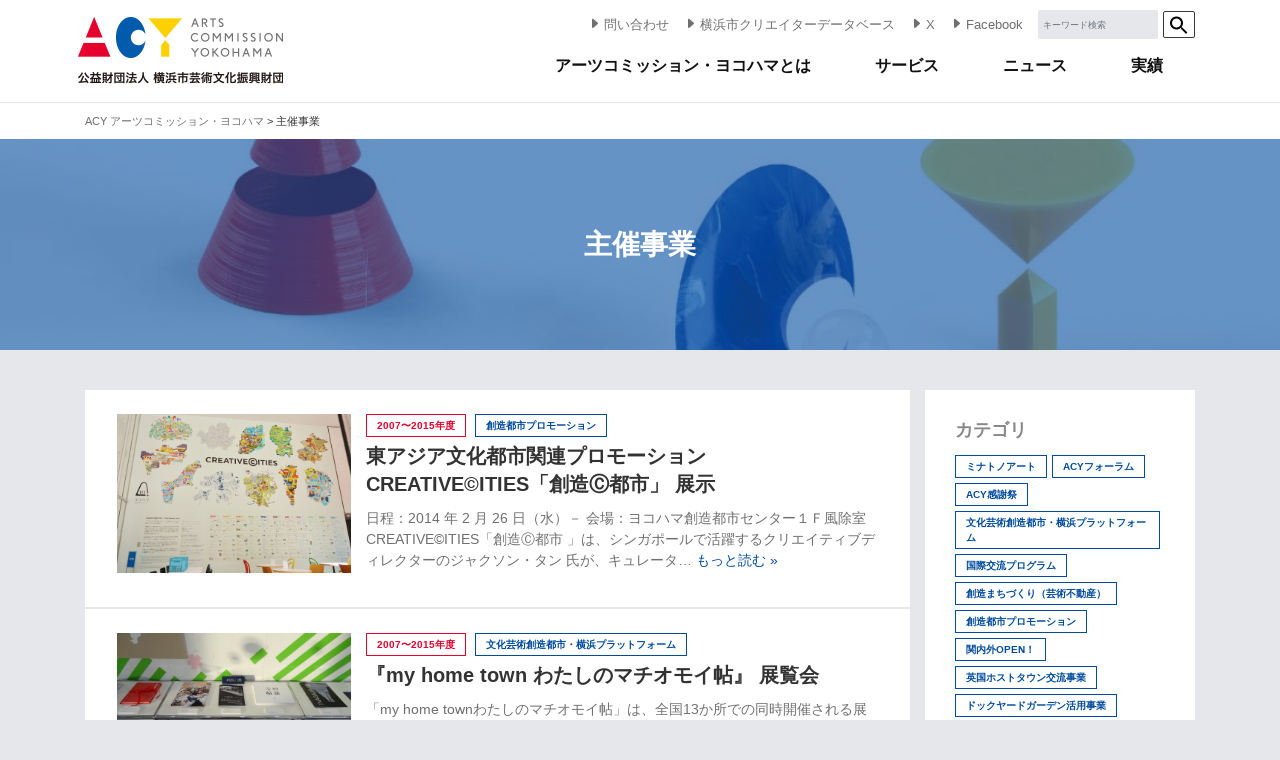

--- FILE ---
content_type: text/html; charset=UTF-8
request_url: https://acy.yafjp.org/projects/page/11/
body_size: 13894
content:


<!doctype html>

<!--[if lt IE 7]><html dir="ltr" lang="ja" prefix="og: https://ogp.me/ns#" class="no-js lt-ie9 lt-ie8 lt-ie7"><![endif]-->
<!--[if (IE 7)&!(IEMobile)]><html dir="ltr" lang="ja" prefix="og: https://ogp.me/ns#" class="no-js lt-ie9 lt-ie8"><![endif]-->
<!--[if (IE 8)&!(IEMobile)]><html dir="ltr" lang="ja" prefix="og: https://ogp.me/ns#" class="no-js lt-ie9"><![endif]-->
<!--[if gt IE 8]><!-->
<html dir="ltr" lang="ja" prefix="og: https://ogp.me/ns#" class="no-js">
<!--<![endif]-->

<head>
	<meta charset="utf-8">

		<meta http-equiv="X-UA-Compatible" content="IE=edge">

	

		<meta name="HandheldFriendly" content="True">
	<meta name="MobileOptimized" content="320">
	<meta name="viewport" content="width=device-width, initial-scale=1" />

		<link rel="apple-touch-icon" href="https://acy.yafjp.org/wp-content/themes/acy-theme_ver3/library/images/apple-touch-icon.png">
	<link rel="icon" href="https://acy.yafjp.org/wp-content/themes/acy-theme_ver3/favicon.png">
	<!--[if IE]>
			<link rel="shortcut icon" href="https://acy.yafjp.org/wp-content/themes/acy-theme_ver3/favicon.ico">
		<![endif]-->
		<meta name="msapplication-TileColor" content="#f01d4f">
	<meta name="msapplication-TileImage" content="https://acy.yafjp.org/wp-content/themes/acy-theme_ver3/library/images/win8-tile-icon.png">
	<meta name="theme-color" content="#121212">

	<link rel="pingback" href="https://acy.yafjp.org/xmlrpc.php">

			<style>img:is([sizes="auto" i], [sizes^="auto," i]) { contain-intrinsic-size: 3000px 1500px }</style>
	
		<!-- All in One SEO 4.9.0 - aioseo.com -->
		<title>主催事業 | ACY アーツコミッション・ヨコハマ - パート 11</title>
	<meta name="robots" content="noindex, nofollow, max-image-preview:large" />
	<link rel="canonical" href="https://acy.yafjp.org/projects/page/11/" />
	<link rel="prev" href="https://acy.yafjp.org/projects/page/10/" />
	<link rel="next" href="https://acy.yafjp.org/projects/page/12/" />
	<meta name="generator" content="All in One SEO (AIOSEO) 4.9.0" />

		<!-- Google Tag Manager -->
<script>(function(w,d,s,l,i){w[l]=w[l]||[];w[l].push({'gtm.start':
new Date().getTime(),event:'gtm.js'});var f=d.getElementsByTagName(s)[0],
j=d.createElement(s),dl=l!='dataLayer'?'&l='+l:'';j.async=true;j.src=
'https://www.googletagmanager.com/gtm.js?id='+i+dl;f.parentNode.insertBefore(j,f);
})(window,document,'script','dataLayer','GTM-TGZLCDW');</script>
<!-- End Google Tag Manager -->
		<meta property="og:locale" content="ja_JP" />
		<meta property="og:site_name" content="ACY アーツコミッション・ヨコハマ" />
		<meta property="og:type" content="website" />
		<meta property="og:title" content="主催事業 | ACY アーツコミッション・ヨコハマ - パート 11" />
		<meta property="og:url" content="https://acy.yafjp.org/projects/page/11/" />
		<meta property="og:image" content="https://acy.yafjp.org/wp-content/uploads/acy-1.jpg" />
		<meta property="og:image:secure_url" content="https://acy.yafjp.org/wp-content/uploads/acy-1.jpg" />
		<meta property="og:image:width" content="1200" />
		<meta property="og:image:height" content="700" />
		<meta name="twitter:card" content="summary" />
		<meta name="twitter:title" content="主催事業 | ACY アーツコミッション・ヨコハマ - パート 11" />
		<meta name="twitter:image" content="https://acy.yafjp.org/wp-content/uploads/acy-1.jpg" />
		<!-- All in One SEO -->

<link rel='dns-prefetch' href='//fonts.googleapis.com' />
<link rel="alternate" type="application/rss+xml" title="ACY アーツコミッション・ヨコハマ &raquo; フィード" href="https://acy.yafjp.org/feed/" />
<link rel="alternate" type="application/rss+xml" title="ACY アーツコミッション・ヨコハマ &raquo; コメントフィード" href="https://acy.yafjp.org/comments/feed/" />
<link rel="alternate" type="application/rss+xml" title="ACY アーツコミッション・ヨコハマ &raquo; 主催事業 フィード" href="https://acy.yafjp.org/projects/feed/" />
<script type="text/javascript">
/* <![CDATA[ */
window._wpemojiSettings = {"baseUrl":"https:\/\/s.w.org\/images\/core\/emoji\/16.0.1\/72x72\/","ext":".png","svgUrl":"https:\/\/s.w.org\/images\/core\/emoji\/16.0.1\/svg\/","svgExt":".svg","source":{"concatemoji":"https:\/\/acy.yafjp.org\/wp-includes\/js\/wp-emoji-release.min.js"}};
/*! This file is auto-generated */
!function(s,n){var o,i,e;function c(e){try{var t={supportTests:e,timestamp:(new Date).valueOf()};sessionStorage.setItem(o,JSON.stringify(t))}catch(e){}}function p(e,t,n){e.clearRect(0,0,e.canvas.width,e.canvas.height),e.fillText(t,0,0);var t=new Uint32Array(e.getImageData(0,0,e.canvas.width,e.canvas.height).data),a=(e.clearRect(0,0,e.canvas.width,e.canvas.height),e.fillText(n,0,0),new Uint32Array(e.getImageData(0,0,e.canvas.width,e.canvas.height).data));return t.every(function(e,t){return e===a[t]})}function u(e,t){e.clearRect(0,0,e.canvas.width,e.canvas.height),e.fillText(t,0,0);for(var n=e.getImageData(16,16,1,1),a=0;a<n.data.length;a++)if(0!==n.data[a])return!1;return!0}function f(e,t,n,a){switch(t){case"flag":return n(e,"\ud83c\udff3\ufe0f\u200d\u26a7\ufe0f","\ud83c\udff3\ufe0f\u200b\u26a7\ufe0f")?!1:!n(e,"\ud83c\udde8\ud83c\uddf6","\ud83c\udde8\u200b\ud83c\uddf6")&&!n(e,"\ud83c\udff4\udb40\udc67\udb40\udc62\udb40\udc65\udb40\udc6e\udb40\udc67\udb40\udc7f","\ud83c\udff4\u200b\udb40\udc67\u200b\udb40\udc62\u200b\udb40\udc65\u200b\udb40\udc6e\u200b\udb40\udc67\u200b\udb40\udc7f");case"emoji":return!a(e,"\ud83e\udedf")}return!1}function g(e,t,n,a){var r="undefined"!=typeof WorkerGlobalScope&&self instanceof WorkerGlobalScope?new OffscreenCanvas(300,150):s.createElement("canvas"),o=r.getContext("2d",{willReadFrequently:!0}),i=(o.textBaseline="top",o.font="600 32px Arial",{});return e.forEach(function(e){i[e]=t(o,e,n,a)}),i}function t(e){var t=s.createElement("script");t.src=e,t.defer=!0,s.head.appendChild(t)}"undefined"!=typeof Promise&&(o="wpEmojiSettingsSupports",i=["flag","emoji"],n.supports={everything:!0,everythingExceptFlag:!0},e=new Promise(function(e){s.addEventListener("DOMContentLoaded",e,{once:!0})}),new Promise(function(t){var n=function(){try{var e=JSON.parse(sessionStorage.getItem(o));if("object"==typeof e&&"number"==typeof e.timestamp&&(new Date).valueOf()<e.timestamp+604800&&"object"==typeof e.supportTests)return e.supportTests}catch(e){}return null}();if(!n){if("undefined"!=typeof Worker&&"undefined"!=typeof OffscreenCanvas&&"undefined"!=typeof URL&&URL.createObjectURL&&"undefined"!=typeof Blob)try{var e="postMessage("+g.toString()+"("+[JSON.stringify(i),f.toString(),p.toString(),u.toString()].join(",")+"));",a=new Blob([e],{type:"text/javascript"}),r=new Worker(URL.createObjectURL(a),{name:"wpTestEmojiSupports"});return void(r.onmessage=function(e){c(n=e.data),r.terminate(),t(n)})}catch(e){}c(n=g(i,f,p,u))}t(n)}).then(function(e){for(var t in e)n.supports[t]=e[t],n.supports.everything=n.supports.everything&&n.supports[t],"flag"!==t&&(n.supports.everythingExceptFlag=n.supports.everythingExceptFlag&&n.supports[t]);n.supports.everythingExceptFlag=n.supports.everythingExceptFlag&&!n.supports.flag,n.DOMReady=!1,n.readyCallback=function(){n.DOMReady=!0}}).then(function(){return e}).then(function(){var e;n.supports.everything||(n.readyCallback(),(e=n.source||{}).concatemoji?t(e.concatemoji):e.wpemoji&&e.twemoji&&(t(e.twemoji),t(e.wpemoji)))}))}((window,document),window._wpemojiSettings);
/* ]]> */
</script>
<style id='wp-emoji-styles-inline-css' type='text/css'>

	img.wp-smiley, img.emoji {
		display: inline !important;
		border: none !important;
		box-shadow: none !important;
		height: 1em !important;
		width: 1em !important;
		margin: 0 0.07em !important;
		vertical-align: -0.1em !important;
		background: none !important;
		padding: 0 !important;
	}
</style>
<link rel='stylesheet' id='wp-block-library-css' href='https://acy.yafjp.org/wp-includes/css/dist/block-library/style.min.css' type='text/css' media='all' />
<style id='classic-theme-styles-inline-css' type='text/css'>
/*! This file is auto-generated */
.wp-block-button__link{color:#fff;background-color:#32373c;border-radius:9999px;box-shadow:none;text-decoration:none;padding:calc(.667em + 2px) calc(1.333em + 2px);font-size:1.125em}.wp-block-file__button{background:#32373c;color:#fff;text-decoration:none}
</style>
<link rel='stylesheet' id='aioseo/css/src/vue/standalone/blocks/table-of-contents/global.scss-css' href='https://acy.yafjp.org/wp-content/plugins/all-in-one-seo-pack/dist/Lite/assets/css/table-of-contents/global.e90f6d47.css' type='text/css' media='all' />
<style id='global-styles-inline-css' type='text/css'>
:root{--wp--preset--aspect-ratio--square: 1;--wp--preset--aspect-ratio--4-3: 4/3;--wp--preset--aspect-ratio--3-4: 3/4;--wp--preset--aspect-ratio--3-2: 3/2;--wp--preset--aspect-ratio--2-3: 2/3;--wp--preset--aspect-ratio--16-9: 16/9;--wp--preset--aspect-ratio--9-16: 9/16;--wp--preset--color--black: #000000;--wp--preset--color--cyan-bluish-gray: #abb8c3;--wp--preset--color--white: #ffffff;--wp--preset--color--pale-pink: #f78da7;--wp--preset--color--vivid-red: #cf2e2e;--wp--preset--color--luminous-vivid-orange: #ff6900;--wp--preset--color--luminous-vivid-amber: #fcb900;--wp--preset--color--light-green-cyan: #7bdcb5;--wp--preset--color--vivid-green-cyan: #00d084;--wp--preset--color--pale-cyan-blue: #8ed1fc;--wp--preset--color--vivid-cyan-blue: #0693e3;--wp--preset--color--vivid-purple: #9b51e0;--wp--preset--gradient--vivid-cyan-blue-to-vivid-purple: linear-gradient(135deg,rgba(6,147,227,1) 0%,rgb(155,81,224) 100%);--wp--preset--gradient--light-green-cyan-to-vivid-green-cyan: linear-gradient(135deg,rgb(122,220,180) 0%,rgb(0,208,130) 100%);--wp--preset--gradient--luminous-vivid-amber-to-luminous-vivid-orange: linear-gradient(135deg,rgba(252,185,0,1) 0%,rgba(255,105,0,1) 100%);--wp--preset--gradient--luminous-vivid-orange-to-vivid-red: linear-gradient(135deg,rgba(255,105,0,1) 0%,rgb(207,46,46) 100%);--wp--preset--gradient--very-light-gray-to-cyan-bluish-gray: linear-gradient(135deg,rgb(238,238,238) 0%,rgb(169,184,195) 100%);--wp--preset--gradient--cool-to-warm-spectrum: linear-gradient(135deg,rgb(74,234,220) 0%,rgb(151,120,209) 20%,rgb(207,42,186) 40%,rgb(238,44,130) 60%,rgb(251,105,98) 80%,rgb(254,248,76) 100%);--wp--preset--gradient--blush-light-purple: linear-gradient(135deg,rgb(255,206,236) 0%,rgb(152,150,240) 100%);--wp--preset--gradient--blush-bordeaux: linear-gradient(135deg,rgb(254,205,165) 0%,rgb(254,45,45) 50%,rgb(107,0,62) 100%);--wp--preset--gradient--luminous-dusk: linear-gradient(135deg,rgb(255,203,112) 0%,rgb(199,81,192) 50%,rgb(65,88,208) 100%);--wp--preset--gradient--pale-ocean: linear-gradient(135deg,rgb(255,245,203) 0%,rgb(182,227,212) 50%,rgb(51,167,181) 100%);--wp--preset--gradient--electric-grass: linear-gradient(135deg,rgb(202,248,128) 0%,rgb(113,206,126) 100%);--wp--preset--gradient--midnight: linear-gradient(135deg,rgb(2,3,129) 0%,rgb(40,116,252) 100%);--wp--preset--font-size--small: 13px;--wp--preset--font-size--medium: 20px;--wp--preset--font-size--large: 36px;--wp--preset--font-size--x-large: 42px;--wp--preset--spacing--20: 0.44rem;--wp--preset--spacing--30: 0.67rem;--wp--preset--spacing--40: 1rem;--wp--preset--spacing--50: 1.5rem;--wp--preset--spacing--60: 2.25rem;--wp--preset--spacing--70: 3.38rem;--wp--preset--spacing--80: 5.06rem;--wp--preset--shadow--natural: 6px 6px 9px rgba(0, 0, 0, 0.2);--wp--preset--shadow--deep: 12px 12px 50px rgba(0, 0, 0, 0.4);--wp--preset--shadow--sharp: 6px 6px 0px rgba(0, 0, 0, 0.2);--wp--preset--shadow--outlined: 6px 6px 0px -3px rgba(255, 255, 255, 1), 6px 6px rgba(0, 0, 0, 1);--wp--preset--shadow--crisp: 6px 6px 0px rgba(0, 0, 0, 1);}:where(.is-layout-flex){gap: 0.5em;}:where(.is-layout-grid){gap: 0.5em;}body .is-layout-flex{display: flex;}.is-layout-flex{flex-wrap: wrap;align-items: center;}.is-layout-flex > :is(*, div){margin: 0;}body .is-layout-grid{display: grid;}.is-layout-grid > :is(*, div){margin: 0;}:where(.wp-block-columns.is-layout-flex){gap: 2em;}:where(.wp-block-columns.is-layout-grid){gap: 2em;}:where(.wp-block-post-template.is-layout-flex){gap: 1.25em;}:where(.wp-block-post-template.is-layout-grid){gap: 1.25em;}.has-black-color{color: var(--wp--preset--color--black) !important;}.has-cyan-bluish-gray-color{color: var(--wp--preset--color--cyan-bluish-gray) !important;}.has-white-color{color: var(--wp--preset--color--white) !important;}.has-pale-pink-color{color: var(--wp--preset--color--pale-pink) !important;}.has-vivid-red-color{color: var(--wp--preset--color--vivid-red) !important;}.has-luminous-vivid-orange-color{color: var(--wp--preset--color--luminous-vivid-orange) !important;}.has-luminous-vivid-amber-color{color: var(--wp--preset--color--luminous-vivid-amber) !important;}.has-light-green-cyan-color{color: var(--wp--preset--color--light-green-cyan) !important;}.has-vivid-green-cyan-color{color: var(--wp--preset--color--vivid-green-cyan) !important;}.has-pale-cyan-blue-color{color: var(--wp--preset--color--pale-cyan-blue) !important;}.has-vivid-cyan-blue-color{color: var(--wp--preset--color--vivid-cyan-blue) !important;}.has-vivid-purple-color{color: var(--wp--preset--color--vivid-purple) !important;}.has-black-background-color{background-color: var(--wp--preset--color--black) !important;}.has-cyan-bluish-gray-background-color{background-color: var(--wp--preset--color--cyan-bluish-gray) !important;}.has-white-background-color{background-color: var(--wp--preset--color--white) !important;}.has-pale-pink-background-color{background-color: var(--wp--preset--color--pale-pink) !important;}.has-vivid-red-background-color{background-color: var(--wp--preset--color--vivid-red) !important;}.has-luminous-vivid-orange-background-color{background-color: var(--wp--preset--color--luminous-vivid-orange) !important;}.has-luminous-vivid-amber-background-color{background-color: var(--wp--preset--color--luminous-vivid-amber) !important;}.has-light-green-cyan-background-color{background-color: var(--wp--preset--color--light-green-cyan) !important;}.has-vivid-green-cyan-background-color{background-color: var(--wp--preset--color--vivid-green-cyan) !important;}.has-pale-cyan-blue-background-color{background-color: var(--wp--preset--color--pale-cyan-blue) !important;}.has-vivid-cyan-blue-background-color{background-color: var(--wp--preset--color--vivid-cyan-blue) !important;}.has-vivid-purple-background-color{background-color: var(--wp--preset--color--vivid-purple) !important;}.has-black-border-color{border-color: var(--wp--preset--color--black) !important;}.has-cyan-bluish-gray-border-color{border-color: var(--wp--preset--color--cyan-bluish-gray) !important;}.has-white-border-color{border-color: var(--wp--preset--color--white) !important;}.has-pale-pink-border-color{border-color: var(--wp--preset--color--pale-pink) !important;}.has-vivid-red-border-color{border-color: var(--wp--preset--color--vivid-red) !important;}.has-luminous-vivid-orange-border-color{border-color: var(--wp--preset--color--luminous-vivid-orange) !important;}.has-luminous-vivid-amber-border-color{border-color: var(--wp--preset--color--luminous-vivid-amber) !important;}.has-light-green-cyan-border-color{border-color: var(--wp--preset--color--light-green-cyan) !important;}.has-vivid-green-cyan-border-color{border-color: var(--wp--preset--color--vivid-green-cyan) !important;}.has-pale-cyan-blue-border-color{border-color: var(--wp--preset--color--pale-cyan-blue) !important;}.has-vivid-cyan-blue-border-color{border-color: var(--wp--preset--color--vivid-cyan-blue) !important;}.has-vivid-purple-border-color{border-color: var(--wp--preset--color--vivid-purple) !important;}.has-vivid-cyan-blue-to-vivid-purple-gradient-background{background: var(--wp--preset--gradient--vivid-cyan-blue-to-vivid-purple) !important;}.has-light-green-cyan-to-vivid-green-cyan-gradient-background{background: var(--wp--preset--gradient--light-green-cyan-to-vivid-green-cyan) !important;}.has-luminous-vivid-amber-to-luminous-vivid-orange-gradient-background{background: var(--wp--preset--gradient--luminous-vivid-amber-to-luminous-vivid-orange) !important;}.has-luminous-vivid-orange-to-vivid-red-gradient-background{background: var(--wp--preset--gradient--luminous-vivid-orange-to-vivid-red) !important;}.has-very-light-gray-to-cyan-bluish-gray-gradient-background{background: var(--wp--preset--gradient--very-light-gray-to-cyan-bluish-gray) !important;}.has-cool-to-warm-spectrum-gradient-background{background: var(--wp--preset--gradient--cool-to-warm-spectrum) !important;}.has-blush-light-purple-gradient-background{background: var(--wp--preset--gradient--blush-light-purple) !important;}.has-blush-bordeaux-gradient-background{background: var(--wp--preset--gradient--blush-bordeaux) !important;}.has-luminous-dusk-gradient-background{background: var(--wp--preset--gradient--luminous-dusk) !important;}.has-pale-ocean-gradient-background{background: var(--wp--preset--gradient--pale-ocean) !important;}.has-electric-grass-gradient-background{background: var(--wp--preset--gradient--electric-grass) !important;}.has-midnight-gradient-background{background: var(--wp--preset--gradient--midnight) !important;}.has-small-font-size{font-size: var(--wp--preset--font-size--small) !important;}.has-medium-font-size{font-size: var(--wp--preset--font-size--medium) !important;}.has-large-font-size{font-size: var(--wp--preset--font-size--large) !important;}.has-x-large-font-size{font-size: var(--wp--preset--font-size--x-large) !important;}
:where(.wp-block-post-template.is-layout-flex){gap: 1.25em;}:where(.wp-block-post-template.is-layout-grid){gap: 1.25em;}
:where(.wp-block-columns.is-layout-flex){gap: 2em;}:where(.wp-block-columns.is-layout-grid){gap: 2em;}
:root :where(.wp-block-pullquote){font-size: 1.5em;line-height: 1.6;}
</style>
<link rel='stylesheet' id='googleFonts-css' href='//fonts.googleapis.com/css?family=Lato%3A400%2C700%2C400italic%2C700italic' type='text/css' media='all' />
<link rel='stylesheet' id='bootstrap-css-css' href='https://acy.yafjp.org/wp-content/themes/acy-theme_ver3/library/css/bootstrap.min.css' type='text/css' media='all' />
<link rel='stylesheet' id='swiper-bundle-min-css-css' href='https://acy.yafjp.org/wp-content/themes/acy-theme_ver3/library/js/swiper/swiper-bundle.min.css' type='text/css' media='all' />
<link rel='stylesheet' id='bones-stylesheet-css' href='https://acy.yafjp.org/wp-content/themes/acy-theme_ver3/library/css/style.css' type='text/css' media='all' />
<!--[if lt IE 9]>
<link rel='stylesheet' id='bones-ie-only-css' href='https://acy.yafjp.org/wp-content/themes/acy-theme_ver3/library/css/ie.css' type='text/css' media='all' />
<![endif]-->
<script type="text/javascript" src="https://acy.yafjp.org/wp-includes/js/jquery/jquery.min.js" id="jquery-core-js"></script>
<script type="text/javascript" src="https://acy.yafjp.org/wp-includes/js/jquery/jquery-migrate.min.js" id="jquery-migrate-js"></script>
<script type="text/javascript" src="https://acy.yafjp.org/wp-content/themes/acy-theme_ver3/library/js/libs/jquery.inview.min.js" id="inview-js-js"></script>
<script type="text/javascript" src="https://acy.yafjp.org/wp-content/themes/acy-theme_ver3/library/js/libs/megamenu.js" id="megamenu-js-js"></script>
<script type="text/javascript" src="https://acy.yafjp.org/wp-content/themes/acy-theme_ver3/library/js/libs/iscroll.min.js" id="iscroll-js-js"></script>
<script type="text/javascript" src="https://acy.yafjp.org/wp-content/themes/acy-theme_ver3/library/js/libs/drawer.min.js" id="drawer-js-js"></script>
<script type="text/javascript" src="https://acy.yafjp.org/wp-content/themes/acy-theme_ver3/library/js/libs/bootstrap.bundle.min.js" id="bootstrap-js-js"></script>
<script type="text/javascript" src="https://acy.yafjp.org/wp-content/themes/acy-theme_ver3/library/js/front-page.js" id="front-page-js-js"></script>
<script type="text/javascript" src="https://acy.yafjp.org/wp-content/themes/acy-theme_ver3/library/js/swiper/swiper-bundle.min.js" id="swiper-bundle-min-js-js"></script>
<script type="text/javascript" src="https://acy.yafjp.org/wp-content/themes/acy-theme_ver3/library/js/top-slider.js" id="top-slider-js-js"></script>
<script type="text/javascript" src="https://acy.yafjp.org/wp-content/themes/acy-theme_ver3/library/js/libs/modernizr.custom.min.js" id="bones-modernizr-js"></script>
<link rel="https://api.w.org/" href="https://acy.yafjp.org/wp-json/" /><meta name="cdp-version" content="1.5.0" />                <script>
                    var ajaxUrl = 'https://acy.yafjp.org/wp-admin/admin-ajax.php';
                </script>
        <!-- Markup (JSON-LD) structured in schema.org ver.4.8.1 START -->
<!-- Markup (JSON-LD) structured in schema.org END -->

<!-- BEGIN: WP Social Bookmarking Light HEAD -->


<script>
    (function (d, s, id) {
        var js, fjs = d.getElementsByTagName(s)[0];
        if (d.getElementById(id)) return;
        js = d.createElement(s);
        js.id = id;
        js.src = "//connect.facebook.net/ja_JP/sdk.js#xfbml=1&version=v2.7";
        fjs.parentNode.insertBefore(js, fjs);
    }(document, 'script', 'facebook-jssdk'));
</script>

<style type="text/css">
    .wp_social_bookmarking_light{
    border: 0 !important;
    padding: 10px 0 20px 0 !important;
    margin: 0 !important;
}
.wp_social_bookmarking_light div{
    float: left !important;
    border: 0 !important;
    padding: 0 !important;
    margin: 0 5px 0px 0 !important;
    min-height: 30px !important;
    line-height: 18px !important;
    text-indent: 0 !important;
}
.wp_social_bookmarking_light img{
    border: 0 !important;
    padding: 0;
    margin: 0;
    vertical-align: top !important;
}
.wp_social_bookmarking_light_clear{
    clear: both !important;
}
#fb-root{
    display: none;
}
.wsbl_facebook_like iframe{
    max-width: none !important;
}
.wsbl_pinterest a{
    border: 0px !important;
}
</style>
<!-- END: WP Social Bookmarking Light HEAD -->
<link rel="icon" href="https://acy.yafjp.org/wp-content/uploads/cropped-favicon_512-1-32x32.png" sizes="32x32" />
<link rel="icon" href="https://acy.yafjp.org/wp-content/uploads/cropped-favicon_512-1-192x192.png" sizes="192x192" />
<link rel="apple-touch-icon" href="https://acy.yafjp.org/wp-content/uploads/cropped-favicon_512-1-180x180.png" />
<meta name="msapplication-TileImage" content="https://acy.yafjp.org/wp-content/uploads/cropped-favicon_512-1-270x270.png" />
	<link rel="stylesheet" href="https://stackpath.bootstrapcdn.com/font-awesome/4.7.0/css/font-awesome.min.css" integrity="sha384-wvfXpqpZZVQGK6TAh5PVlGOfQNHSoD2xbE+QkPxCAFlNEevoEH3Sl0sibVcOQVnN" crossorigin="anonymous">
	
		</head>

<body class="archive paged post-type-archive post-type-archive-projects paged-11 post-type-paged-11 wp-theme-acy-theme_ver3 drawer drawer--right" itemscope itemtype="http://schema.org/WebPage">

	<header class="header w-100" role="banner" itemscope itemtype="http://schema.org/WPHeader">
				<div class="container position-relative">
			<div id="logo" class="logo d-none d-lg-block" itemscope itemtype="http://schema.org/Organization"><a href="https://acy.yafjp.org" rel="nofollow">
                                        <img src="http://acy.yafjp.org/wp-content/uploads/logo.png" />
            </a></div>
			<div class="d-none d-lg-flex justify-content-end pt-3 pb-4">
									<div class="mr-4 align-self-center"><a href="/contact"  class="link-unstyled h5" style="color: #707070;"><svg xmlns="http://www.w3.org/2000/svg" width="16" height="16" fill="currentColor" class="bi bi-caret-right-fill" viewBox="0 0 20 20">
								<path d="M12.14 8.753l-5.482 4.796c-.646.566-1.658.106-1.658-.753V3.204a1 1 0 0 1 1.659-.753l5.48 4.796a1 1 0 0 1 0 1.506z"></path>
							</svg>問い合わせ</a>
					</div>
									<div class="mr-4 align-self-center"><a href="http://acy.yafjp.org/creatorsdatabase/" target="_blank" rel="noopener" class="link-unstyled h5" style="color: #707070;"><svg xmlns="http://www.w3.org/2000/svg" width="16" height="16" fill="currentColor" class="bi bi-caret-right-fill" viewBox="0 0 20 20">
								<path d="M12.14 8.753l-5.482 4.796c-.646.566-1.658.106-1.658-.753V3.204a1 1 0 0 1 1.659-.753l5.48 4.796a1 1 0 0 1 0 1.506z"></path>
							</svg>横浜市クリエイターデータベース</a>
					</div>
									<div class="mr-4 align-self-center"><a href="https://twitter.com/ACY_YKHM" target="_blank" rel="noopener" class="link-unstyled h5" style="color: #707070;"><svg xmlns="http://www.w3.org/2000/svg" width="16" height="16" fill="currentColor" class="bi bi-caret-right-fill" viewBox="0 0 20 20">
								<path d="M12.14 8.753l-5.482 4.796c-.646.566-1.658.106-1.658-.753V3.204a1 1 0 0 1 1.659-.753l5.48 4.796a1 1 0 0 1 0 1.506z"></path>
							</svg>X</a>
					</div>
									<div class="mr-4 align-self-center"><a href="https://www.facebook.com/creative.city.yokohama" target="_blank" rel="noopener" class="link-unstyled h5" style="color: #707070;"><svg xmlns="http://www.w3.org/2000/svg" width="16" height="16" fill="currentColor" class="bi bi-caret-right-fill" viewBox="0 0 20 20">
								<path d="M12.14 8.753l-5.482 4.796c-.646.566-1.658.106-1.658-.753V3.204a1 1 0 0 1 1.659-.753l5.48 4.796a1 1 0 0 1 0 1.506z"></path>
							</svg>Facebook</a>
					</div>
								<div>
					<div class="searchform">
						<form role="search" method="get" id="searchform" class="searchform form-inline" action="https://acy.yafjp.org/">
							<div class="form-group input-group-sm mr-2">
								<input style="height:24px; margin:0; width: 110px" type="search" id="s" name="s" value="" class="form-control" aria-label="Sizing example input" aria-describedby="inputGroup-sizing-sm" placeholder="キーワード検索">
							</div>
							<div class="form-group">
								<button type="submit" class="btn btn-outline-dark btn-sm"> <svg width="20" height="20" class="search-icon" role="img" viewBox="2 9 20 5" focusable="false" aria-label="Search">
										<path class="search-icon-path" d="M15.5 14h-.79l-.28-.27C15.41 12.59 16 11.11 16 9.5 16 5.91 13.09 3 9.5 3S3 5.91 3 9.5 5.91 16 9.5 16c1.61 0 3.09-.59 4.23-1.57l.27.28v.79l5 4.99L20.49 19l-4.99-5zm-6 0C7.01 14 5 11.99 5 9.5S7.01 5 9.5 5 14 7.01 14 9.5 11.99 14 9.5 14z"></path>
									</svg>
								</button>
							</div>
						</form>
					</div>
				</div>
			</div>
		</div>
		<nav role="navigation" itemscope itemtype="http://schema.org/SiteNavigationElement">
			<div class="d-none d-lg-block">
  <div class="megamenu-container">
    <div class="megamenu container d-md-flex justify-content-end">
      <ul class="d-md-flex justify-content-end">
        <li class="megamenu-dropdown-icon"><a class="megamenu-label" href="/about">アーツコミッション・ヨコハマとは</a>
          <section class="megamenu-sub">
            <div class="container">
                              <ul class="row">
                  <li class="col">
                    <h2 class="mb-4"><a href="/about" class="link-unstyled">アーツコミッション・ヨコハマについて</a></h2>
                    <div class="mb-4">
                      <p><a href="/about" class="link-unstyled">アーツコミッション・ヨコハマ(ACY)は「芸術文化と社会を横断的に繋いでいくための中間支援」のプログラムです。</a></p>
                    </div>
                  </li>
                  <li class="col-auto">
                    <div class="erow mb-3">
                      <div class="erow-img text-right">
                        <a href="/about"><img src="https://acy.yafjp.org/wp-content/uploads/arow.png" alt=""></a>
                      </div>
                    </div>

                  </li>
                </ul>
                              <ul class="row">
                  <li class="col">
                    <h2 class="mb-4"><a href="/introduction" class="link-unstyled">プログラム紹介</a></h2>
                    <div class="mb-4">
                      <p><a href="/introduction" class="link-unstyled">アーツコミッション・ヨコハマが実施している主なプログラムについての紹介です。</a></p>
                    </div>
                  </li>
                  <li class="col-auto">
                    <div class="erow mb-3">
                      <div class="erow-img text-right">
                        <a href="/introduction"><img src="https://acy.yafjp.org/wp-content/uploads/arow.png" alt=""></a>
                      </div>
                    </div>

                  </li>
                </ul>
                              <ul class="row">
                  <li class="col">
                    <h2 class="mb-4"><a href="/history" class="link-unstyled">沿革</a></h2>
                    <div class="mb-4">
                      <p><a href="/history" class="link-unstyled">2003年からのアーツコミッション・ヨコハマの活動や文化芸術創造都市・横浜関連の動向について</a></p>
                    </div>
                  </li>
                  <li class="col-auto">
                    <div class="erow mb-3">
                      <div class="erow-img text-right">
                        <a href="/history"><img src="https://acy.yafjp.org/wp-content/uploads/arow.png" alt=""></a>
                      </div>
                    </div>

                  </li>
                </ul>
                              <ul class="row">
                  <li class="col">
                    <h2 class="mb-4"><a href="/contact" class="link-unstyled">お問い合わせ・アクセス</a></h2>
                    <div class="mb-4">
                      <p><a href="/contact" class="link-unstyled">事務局へのお問い合わせやアクセスはこちら</a></p>
                    </div>
                  </li>
                  <li class="col-auto">
                    <div class="erow mb-3">
                      <div class="erow-img text-right">
                        <a href="/contact"><img src="https://acy.yafjp.org/wp-content/uploads/arow.png" alt=""></a>
                      </div>
                    </div>

                  </li>
                </ul>
                          </div>
          </section>
        </li>
        <li class="megamenu-dropdown-icon"><a class="megamenu-label" href="/service">サービス</a>
          <section class="megamenu-sub">
            <div class="container">
                              <ul class="row nav-border d-flex align-items-start position-relative">
                  <li class="col-2 pt-5">
                     <img class="gnavi_title_img" src="https://acy.yafjp.org/wp-content/themes/acy-theme_ver3/library/images/icon-red.png"/>
                  </li>
                  <li class="col-10 pt-5">
                    <h2 class="mb-4">
                      <a href="/service#section1" class="link-unstyled" >
                            アーティスト・<br class="d-block d-lg-none">クリエイターの方                        </a>
                    </h2>
                    <div class="row no-gutters">
                                              <div class="col">
                          <div class="megamenu-subtitle pl-3 mb-4">相談する</div>
                          <ul class="megamenu-link-list pl-5 mt-2 mb-4">
                                                          <li class="mb-3">
                                  <a href="/consultation" >
                                      相談窓口                                  </a>
                              </li>
                                                          <li class="mb-3">
                                  <a href="/support" >
                                      活動支援情報集                                  </a>
                              </li>
                                                      </ul>
                        </div>
                                              <div class="col">
                          <div class="megamenu-subtitle pl-3 mb-4">助成制度</div>
                          <ul class="megamenu-link-list pl-5 mt-2 mb-4">
                                                          <li class="mb-3">
                                  <a href="/grants/grants_category/acy%e3%82%a2%e3%83%bc%e3%83%86%e3%82%a3%e3%82%b9%e3%83%88%e3%83%bb%e3%83%95%e3%82%a7%e3%83%ad%e3%83%bc%e3%82%b7%e3%83%83%e3%83%97%e5%8a%a9%e6%88%90/" >
                                      ACYアーティスト・フェローシップ助成                                  </a>
                              </li>
                                                      </ul>
                        </div>
                                              <div class="col">
                          <div class="megamenu-subtitle pl-3 mb-4">活動の発信</div>
                          <ul class="megamenu-link-list pl-5 mt-2 mb-4">
                                                          <li class="mb-3">
                                  <a href="http://acy.yafjp.org/creatorsdatabase/" target="_blank" rel="noopener">
                                      横浜市クリエイターデータベース                                  </a>
                              </li>
                                                      </ul>
                        </div>
                                          </div>
                  </li>
                </ul>
                              <ul class="row nav-border d-flex align-items-start position-relative">
                  <li class="col-2 pt-5">
                     <img class="gnavi_title_img" src="https://acy.yafjp.org/wp-content/themes/acy-theme_ver3/library/images/icon-blue.png"/>
                  </li>
                  <li class="col-10 pt-5">
                    <h2 class="mb-4">
                      <a href="/service#section2" class="link-unstyled" >
                            企業・行政・教育機関の方                        </a>
                    </h2>
                    <div class="row no-gutters">
                                              <div class="col">
                          <div class="megamenu-subtitle pl-3 mb-4">相談する</div>
                          <ul class="megamenu-link-list pl-5 mt-2 mb-4">
                                                          <li class="mb-3">
                                  <a href="/consultation" >
                                      相談窓口                                  </a>
                              </li>
                                                      </ul>
                        </div>
                                              <div class="col">
                          <div class="megamenu-subtitle pl-3 mb-4">クリエイターを探したい</div>
                          <ul class="megamenu-link-list pl-5 mt-2 mb-4">
                                                          <li class="mb-3">
                                  <a href="http://acy.yafjp.org/creatorsdatabase/" target="_blank" rel="noopener">
                                      横浜市クリエイターデータベース                                  </a>
                              </li>
                                                      </ul>
                        </div>
                                              <div class="col">
                          <div class="megamenu-subtitle pl-3 mb-4">これまでのACYの活動を知りたい</div>
                          <ul class="megamenu-link-list pl-5 mt-2 mb-4">
                                                          <li class="mb-3">
                                  <a href="/news/news_category/report" >
                                      事業報告書                                  </a>
                              </li>
                                                      </ul>
                        </div>
                                          </div>
                  </li>
                </ul>
                              <ul class="row nav-border d-flex align-items-start position-relative">
                  <li class="col-2 pt-5">
                     <img class="gnavi_title_img" src="https://acy.yafjp.org/wp-content/themes/acy-theme_ver3/library/images/icon-yellow.png"/>
                  </li>
                  <li class="col-10 pt-5">
                    <h2 class="mb-4">
                      <a href="/service#section3" class="link-unstyled" >
                            アーツコミッション・<br class="d-block d-lg-none">ヨコハマによる発信                        </a>
                    </h2>
                    <div class="row no-gutters">
                                              <div class="col">
                          <div class="megamenu-subtitle pl-3 mb-4">読み物</div>
                          <ul class="megamenu-link-list pl-5 mt-2 mb-4">
                                                          <li class="mb-3">
                                  <a href="/news/news_category/column" >
                                      コラム                                  </a>
                              </li>
                                                      </ul>
                        </div>
                                              <div class="col">
                          <div class="megamenu-subtitle pl-3 mb-4">SNS</div>
                          <ul class="megamenu-link-list pl-5 mt-2 mb-4">
                                                          <li class="mb-3">
                                  <a href="https://twitter.com/ACY_YKHM" target="_blank" rel="noopener">
                                      X                                  </a>
                              </li>
                                                          <li class="mb-3">
                                  <a href="https://www.facebook.com/creative.city.yokohama" target="_blank" rel="noopener">
                                      Facebook                                  </a>
                              </li>
                                                      </ul>
                        </div>
                                              <div class="col">
                          <div class="megamenu-subtitle pl-3 mb-4">主催・共催</div>
                          <ul class="megamenu-link-list pl-5 mt-2 mb-4">
                                                          <li class="mb-3">
                                  <a href="/introduction/" >
                                      プログラム紹介                                  </a>
                              </li>
                                                      </ul>
                        </div>
                                          </div>
                  </li>
                </ul>
                          </div>
          </section>
        </li>
        <li class="megamenu-dropdown-icon"><a class="megamenu-label" href="/news">ニュース</a>
          <section class="megamenu-sub">
            <div class="container">
              <ul class="row">
                                  <li class="col">
                    <h2 class="mb-4"><a href="/news/news_category/event" class="link-unstyled">イベント</a></h2>
                                                              <div class="megamenu-list mb-2">
                          <a class="d-flex" href=" https://acy.yafjp.org/news/2026/135817/">
                              <div class="w-100 mr-3">
                                <p class="megamenu font-weight-bold mb-1">2026-01-22</p>
                                <span>関内外OPEN!17展 開催</span>
                              </div>
                                                            <img class="img-fluid object-fit-100" src="https://acy.yafjp.org/wp-content/uploads/kannnaigai_banner_eyecatch-300x236.jpg" />
                          </a>
                      </div>
                                          <div class="megamenu-list mb-2">
                          <a class="d-flex" href=" https://acy.yafjp.org/news/2026/135059/">
                              <div class="w-100 mr-3">
                                <p class="megamenu font-weight-bold mb-1">2026-01-09</p>
                                <span>安田葉（2025年度 アーティスト・フェロー）横浜での活動情報 1月</span>
                              </div>
                                                            <img class="img-fluid object-fit-100" src="https://acy.yafjp.org/wp-content/uploads/yohyasuda01s-300x450.jpg" />
                          </a>
                      </div>
                                          <div class="megamenu-list mb-2">
                          <a class="d-flex" href=" https://acy.yafjp.org/news/2026/134750/">
                              <div class="w-100 mr-3">
                                <p class="megamenu font-weight-bold mb-1">2026-01-06</p>
                                <span>工藤春香 展覧会「ここを北極星とする」</span>
                              </div>
                                                            <img class="img-fluid object-fit-100" src="https://acy.yafjp.org/wp-content/uploads/kudo_yonamine-300x400.jpg" />
                          </a>
                      </div>
                                                            <div class="erow mb-3">
                      <div class="erow-img text-right">
                        <a href="/news/news_category/event"><img src="https://acy.yafjp.org/wp-content/uploads/arow.png" alt=""></a>
                      </div>
                    </div>
                  </li>
                                  <li class="col">
                    <h2 class="mb-4"><a href="/news/news_category/column" class="link-unstyled">コラム</a></h2>
                                                              <div class="megamenu-list mb-2">
                          <a class="d-flex" href=" https://acy.yafjp.org/news/2025/134640/">
                              <div class="w-100 mr-3">
                                <p class="megamenu font-weight-bold mb-1">2025-12-19</p>
                                <span>令和の横浜使節団 富士吉田編 開催報告</span>
                              </div>
                                                            <img class="img-fluid object-fit-100" src="https://acy.yafjp.org/wp-content/uploads/DSC06235_R-300x200.jpg" />
                          </a>
                      </div>
                                          <div class="megamenu-list mb-2">
                          <a class="d-flex" href=" https://acy.yafjp.org/news/2025/131872/">
                              <div class="w-100 mr-3">
                                <p class="megamenu font-weight-bold mb-1">2025-08-15</p>
                                <span>ACYフォーラムvol.5開催レポート「横浜発の創造性：広がるつながり、新たなチャレンジ」</span>
                              </div>
                                                            <img class="img-fluid object-fit-100" src="https://acy.yafjp.org/wp-content/uploads/1_s-20250711-090_R-300x200.jpg" />
                          </a>
                      </div>
                                          <div class="megamenu-list mb-2">
                          <a class="d-flex" href=" https://acy.yafjp.org/news/2025/131749/">
                              <div class="w-100 mr-3">
                                <p class="megamenu font-weight-bold mb-1">2025-08-05</p>
                                <span>令和の横浜使節団 結城編 フォトレポート</span>
                              </div>
                                                            <img class="img-fluid object-fit-100" src="https://acy.yafjp.org/wp-content/uploads/nDSC04540-300x200.jpg" />
                          </a>
                      </div>
                                                            <div class="erow mb-3">
                      <div class="erow-img text-right">
                        <a href="/news/news_category/column"><img src="https://acy.yafjp.org/wp-content/uploads/arow.png" alt=""></a>
                      </div>
                    </div>
                  </li>
                                  <li class="col">
                    <h2 class="mb-4"><a href="/news/news_category/grants" class="link-unstyled">助成</a></h2>
                                                              <div class="megamenu-list mb-2">
                          <a class="d-flex" href=" https://acy.yafjp.org/news/2026/135508/">
                              <div class="w-100 mr-3">
                                <p class="megamenu font-weight-bold mb-1">2026-01-14</p>
                                <span>2025度 ACYアーティスト・フェローシップ助成報告会</span>
                              </div>
                                                            <img class="img-fluid object-fit-100" src="https://acy.yafjp.org/wp-content/uploads/s-20250215-DSC08012_R-300x236.jpg" />
                          </a>
                      </div>
                                          <div class="megamenu-list mb-2">
                          <a class="d-flex" href=" https://acy.yafjp.org/news/2026/135207/">
                              <div class="w-100 mr-3">
                                <p class="megamenu font-weight-bold mb-1">2026-01-14</p>
                                <span>2026-2027年度　つながる創造：ACYアーティスト・フェローシップ助成　公募実施のお知らせ</span>
                              </div>
                                                            <img class="img-fluid object-fit-100" src="https://acy.yafjp.org/wp-content/uploads/web_eyecatch_banner-300x225.jpg" />
                          </a>
                      </div>
                                          <div class="megamenu-list mb-2">
                          <a class="d-flex" href=" https://acy.yafjp.org/news/2025/130252/">
                              <div class="w-100 mr-3">
                                <p class="megamenu font-weight-bold mb-1">2025-05-09</p>
                                <span>2025年度 ACYアーティスト・フェローシップ助成 採択者が決定しました</span>
                              </div>
                                                            <img class="img-fluid object-fit-100" src="https://acy.yafjp.org/wp-content/uploads/2025webtop-300x236.jpg" />
                          </a>
                      </div>
                                                            <div class="erow mb-3">
                      <div class="erow-img text-right">
                        <a href="/news/news_category/grants"><img src="https://acy.yafjp.org/wp-content/uploads/arow.png" alt=""></a>
                      </div>
                    </div>
                  </li>
                              </ul>
            </div>
          </section>
        </li>
        <li class="megamenu-dropdown-icon"><a class="megamenu-label" href="/archive">実績</a>
          <section class="megamenu-sub">
            <div class=" container">
            <ul class="row">
                              <li class="col">
                  <h2 class="mb-4"><a href="/projects" class="link-unstyled">主催・共催</a></h2>
                                                        <div class="megamenu-list">
                        <a class="d-flex" href=" https://acy.yafjp.org/projects/2026/135650/">
                            <div class="w-100 mr-3">
                                <span>関内外OPEN!17展</span>
                            </div>
                                                      <img class="img-fluid object-fit-100" src="https://acy.yafjp.org/wp-content/uploads/kannnaigai17_flyer-300x425.jpg" />
                      </a>
                    </div>
                                      <div class="megamenu-list">
                        <a class="d-flex" href=" https://acy.yafjp.org/projects/2026/134769/">
                            <div class="w-100 mr-3">
                                <span>工藤春香 展覧会「ここを北極星とする」</span>
                            </div>
                                                      <img class="img-fluid object-fit-100" src="https://acy.yafjp.org/wp-content/uploads/kudo_yonamine-300x400.jpg" />
                      </a>
                    </div>
                                      <div class="megamenu-list">
                        <a class="d-flex" href=" https://acy.yafjp.org/projects/2025/134376/">
                            <div class="w-100 mr-3">
                                <span>山岡瑞子 展覧会「Extrication－喪失と歩みの気配－」</span>
                            </div>
                                                      <img class="img-fluid object-fit-100" src="https://acy.yafjp.org/wp-content/uploads/main-4-300x400.jpg" />
                      </a>
                    </div>
                                                      <div class="erow mb-3">
                    <div class="erow-img text-right">
                      <a href="/projects"><img src="https://acy.yafjp.org/wp-content/uploads/arow.png" alt=""></a>
                    </div>
                  </div>
                </li>
                              <li class="col">
                  <h2 class="mb-4"><a href="/support_programs" class="link-unstyled">採択情報</a></h2>
                                                        <div class="megamenu-list">
                        <a class="d-flex" href=" https://acy.yafjp.org/support_programs/2025/130125/">
                            <div class="w-100 mr-3">
                                <span>Aki Iwaya（2025年度）</span>
                            </div>
                                                      <img class="img-fluid object-fit-100" src="https://acy.yafjp.org/wp-content/uploads/AkiIwaya11-300x300.jpg" />
                      </a>
                    </div>
                                      <div class="megamenu-list">
                        <a class="d-flex" href=" https://acy.yafjp.org/support_programs/2025/130193/">
                            <div class="w-100 mr-3">
                                <span>安田 葉（2025年度）</span>
                            </div>
                                                      <img class="img-fluid object-fit-100" src="https://acy.yafjp.org/wp-content/uploads/YasudaYoh11-300x300.jpeg" />
                      </a>
                    </div>
                                      <div class="megamenu-list">
                        <a class="d-flex" href=" https://acy.yafjp.org/support_programs/2025/130159/">
                            <div class="w-100 mr-3">
                                <span>城戸 保（2025年度）</span>
                            </div>
                                                      <img class="img-fluid object-fit-100" src="https://acy.yafjp.org/wp-content/uploads/KidoTamotsu11-300x300.jpg" />
                      </a>
                    </div>
                                                      <div class="erow mb-3">
                    <div class="erow-img text-right">
                      <a href="/support_programs"><img src="https://acy.yafjp.org/wp-content/uploads/arow.png" alt=""></a>
                    </div>
                  </div>
                </li>
                              <li class="col">
                  <h2 class="mb-4"><a href="/news/news_category/report" class="link-unstyled">事業報告書</a></h2>
                                                        <div class="megamenu-list">
                        <a class="d-flex" href=" https://acy.yafjp.org/news/2025/130631/">
                            <div class="w-100 mr-3">
                                <span>2024年度 アーツコミッション・ヨコハマ事業 事業報告書</span>
                            </div>
                                                      <img class="img-fluid object-fit-100" src="https://acy.yafjp.org/wp-content/themes/acy-theme_ver3/library/images/no-image.jpg" />
                      </a>
                    </div>
                                      <div class="megamenu-list">
                        <a class="d-flex" href=" https://acy.yafjp.org/news/2025/129413/">
                            <div class="w-100 mr-3">
                                <span>2024年度 ACYアーティスト・フェローシップ助成 活動報告書</span>
                            </div>
                                                      <img class="img-fluid object-fit-100" src="https://acy.yafjp.org/wp-content/uploads/IMG_2008_R-2-300x225.jpg" />
                      </a>
                    </div>
                                      <div class="megamenu-list">
                        <a class="d-flex" href=" https://acy.yafjp.org/news/2025/127853/">
                            <div class="w-100 mr-3">
                                <span>2024年度 「ACYアーティスト・フェローシップ 助成」の評価に関する研究報告書</span>
                            </div>
                                                      <img class="img-fluid object-fit-100" src="https://acy.yafjp.org/wp-content/uploads/IMG_1788-300x214.jpg" />
                      </a>
                    </div>
                                                      <div class="erow mb-3">
                    <div class="erow-img text-right">
                      <a href="/news/news_category/report"><img src="https://acy.yafjp.org/wp-content/uploads/arow.png" alt=""></a>
                    </div>
                  </div>
                </li>
                          </ul>
    </div>
    </section>
    </li>
    </ul>
  </div>
</div>
</div>
</div>			<div class="d-block d-lg-none position-relative">

  <div class="position-absolute" style="top:8px;left:8px;z-index:1020;">
    <button type="button" class="btn js-toggle-searchform" style="background-color: transparent;">
      <svg width="2em" height="2em" viewBox="0 0 16 16" class="bi bi-search" fill="currentColor" xmlns="http://www.w3.org/2000/svg">
        <path fill-rule="evenodd" d="M10.442 10.442a1 1 0 0 1 1.415 0l3.85 3.85a1 1 0 0 1-1.414 1.415l-3.85-3.85a1 1 0 0 1 0-1.415z" />
        <path fill-rule="evenodd" d="M6.5 12a5.5 5.5 0 1 0 0-11 5.5 5.5 0 0 0 0 11zM13 6.5a6.5 6.5 0 1 1-13 0 6.5 6.5 0 0 1 13 0z" />
      </svg></button>
  </div>
  <div class="w-100 position-absolute bg-white py-3 js-toggle-searchform-target" style="top:100%;z-index: 100;display:none;">
    <form action="//acy.yafjp.org/" class="searchform form-inline" id="searchform" method="get" role="search">
      <div class="form-group input-group col">
        <input style="margin:0;width: 100%;max-width: 100%;" type="search" id="s" name="s" value="" class="form-control" aria-label="input" aria-describedby="inputGroup-sizing-sm" placeholder="キーワード検索">
      </div>
      <div class="form-group col-auto text-center pl-0">
        <button type="submit" class="btn btn-outline-dark btn-lg"> 検索
        </button>
      </div>
    </form>
  </div>

  <div id="logo_sp" class="py-3 logo_sp text-center" itemscope itemtype="http://schema.org/Organization"><a href="https://acy.yafjp.org" rel="nofollow"><img src="https://acy.yafjp.org/wp-content/themes/acy-theme/library/images/logo_sp.svg" /></a></div>
  <div class="position-absolute" style="right:8px; top:4px; z-index:1040;">
    <button type="button" class="drawer-toggle drawer-hamburger position-static"><span class="sr-only">toggle navigation</span> <span class="drawer-hamburger-icon"></span></button>
  </div>
</div>
<div class="drawer-nav" role="navigation">
  <ul class="drawer-menu">
    <li class="drawer-brand"><a href="/about" class="link-unstyled">アーツコミッション・ヨコハマとは</a></li>
          <li class="drawer-dropdown dropdown"><a class="drawer-menu-item" href="/about">アーツコミッション・ヨコハマについて </span></a></li>
          <li class="drawer-dropdown dropdown"><a class="drawer-menu-item" href="/introduction">プログラム紹介 </span></a></li>
          <li class="drawer-dropdown dropdown"><a class="drawer-menu-item" href="/history">沿革 </span></a></li>
          <li class="drawer-dropdown dropdown"><a class="drawer-menu-item" href="/contact">お問い合わせ・アクセス </span></a></li>
        <li class="drawer-brand"><a href="/service" class="link-unstyled">サービス</a></li>
          <li class="drawer-dropdown nav-border-sp nav-border-sp_0">
        <a class="drawer-menu-item l-dropdown-main bg-white position-relative pl-0" data-toggle="collapse" href="#collapse_navigation2_0" role="button" aria-expanded="true" aria-controls="collapse_navigation2_0">
          <div class="d-flex align-items-center pl-3">
            <img class="gnavi_title_img " src="https://acy.yafjp.org/wp-content/themes/acy-theme_ver3/library/images/icon-red.png"/>
            <div class="pl-4">アーティスト・<br class="d-block d-lg-none">クリエイターの方<span class="drawer-caret"></span></div>
          </div>
        </a>
        <ul class="collapse l-collapse-main show" id="collapse_navigation2_0">
                      <li><a class="drawer-menu-item l-dropdown-main" data-toggle="collapse" href="#collapse_navigation2_0_0_sub" role="button" aria-expanded="true" aria-controls="collapse_navigation2_0_0_sub">相談する<span class="drawer-caret"></span></a></li>
            <ul class="collapse l-collapse-sub show" id="collapse_navigation2_0_0_sub">
                              <li><a class="drawer-dropdown-menu-item" href="/consultation" >相談窓口</a></li>
                              <li><a class="drawer-dropdown-menu-item" href="/support" >活動支援情報集</a></li>
                          </ul>
                      <li><a class="drawer-menu-item l-dropdown-main" data-toggle="collapse" href="#collapse_navigation2_0_1_sub" role="button" aria-expanded="true" aria-controls="collapse_navigation2_0_1_sub">助成制度<span class="drawer-caret"></span></a></li>
            <ul class="collapse l-collapse-sub show" id="collapse_navigation2_0_1_sub">
                              <li><a class="drawer-dropdown-menu-item" href="/grants/grants_category/acy%e3%82%a2%e3%83%bc%e3%83%86%e3%82%a3%e3%82%b9%e3%83%88%e3%83%bb%e3%83%95%e3%82%a7%e3%83%ad%e3%83%bc%e3%82%b7%e3%83%83%e3%83%97%e5%8a%a9%e6%88%90/" >ACYアーティスト・フェローシップ助成</a></li>
                          </ul>
                      <li><a class="drawer-menu-item l-dropdown-main" data-toggle="collapse" href="#collapse_navigation2_0_2_sub" role="button" aria-expanded="true" aria-controls="collapse_navigation2_0_2_sub">活動の発信<span class="drawer-caret"></span></a></li>
            <ul class="collapse l-collapse-sub show" id="collapse_navigation2_0_2_sub">
                              <li><a class="drawer-dropdown-menu-item" href="http://acy.yafjp.org/creatorsdatabase/" target="_blank" rel="noopener">横浜市クリエイターデータベース</a></li>
                          </ul>
                  </ul>
      </li>
          <li class="drawer-dropdown nav-border-sp nav-border-sp_1">
        <a class="drawer-menu-item l-dropdown-main bg-white position-relative pl-0" data-toggle="collapse" href="#collapse_navigation2_1" role="button" aria-expanded="true" aria-controls="collapse_navigation2_1">
          <div class="d-flex align-items-center pl-3">
            <img class="gnavi_title_img " src="https://acy.yafjp.org/wp-content/themes/acy-theme_ver3/library/images/icon-blue.png"/>
            <div class="pl-4">企業・行政・教育機関の方<span class="drawer-caret"></span></div>
          </div>
        </a>
        <ul class="collapse l-collapse-main show" id="collapse_navigation2_1">
                      <li><a class="drawer-menu-item l-dropdown-main" data-toggle="collapse" href="#collapse_navigation2_1_0_sub" role="button" aria-expanded="true" aria-controls="collapse_navigation2_1_0_sub">相談する<span class="drawer-caret"></span></a></li>
            <ul class="collapse l-collapse-sub show" id="collapse_navigation2_1_0_sub">
                              <li><a class="drawer-dropdown-menu-item" href="/consultation" >相談窓口</a></li>
                          </ul>
                      <li><a class="drawer-menu-item l-dropdown-main" data-toggle="collapse" href="#collapse_navigation2_1_1_sub" role="button" aria-expanded="true" aria-controls="collapse_navigation2_1_1_sub">クリエイターを探したい<span class="drawer-caret"></span></a></li>
            <ul class="collapse l-collapse-sub show" id="collapse_navigation2_1_1_sub">
                              <li><a class="drawer-dropdown-menu-item" href="http://acy.yafjp.org/creatorsdatabase/" target="_blank" rel="noopener">横浜市クリエイターデータベース</a></li>
                          </ul>
                      <li><a class="drawer-menu-item l-dropdown-main" data-toggle="collapse" href="#collapse_navigation2_1_2_sub" role="button" aria-expanded="true" aria-controls="collapse_navigation2_1_2_sub">これまでのACYの活動を知りたい<span class="drawer-caret"></span></a></li>
            <ul class="collapse l-collapse-sub show" id="collapse_navigation2_1_2_sub">
                              <li><a class="drawer-dropdown-menu-item" href="/news/news_category/report" >事業報告書</a></li>
                          </ul>
                  </ul>
      </li>
          <li class="drawer-dropdown nav-border-sp nav-border-sp_2">
        <a class="drawer-menu-item l-dropdown-main bg-white position-relative pl-0" data-toggle="collapse" href="#collapse_navigation2_2" role="button" aria-expanded="true" aria-controls="collapse_navigation2_2">
          <div class="d-flex align-items-center pl-3">
            <img class="gnavi_title_img " src="https://acy.yafjp.org/wp-content/themes/acy-theme_ver3/library/images/icon-yellow.png"/>
            <div class="pl-4">アーツコミッション・<br class="d-block d-lg-none">ヨコハマによる発信<span class="drawer-caret"></span></div>
          </div>
        </a>
        <ul class="collapse l-collapse-main show" id="collapse_navigation2_2">
                      <li><a class="drawer-menu-item l-dropdown-main" data-toggle="collapse" href="#collapse_navigation2_2_0_sub" role="button" aria-expanded="true" aria-controls="collapse_navigation2_2_0_sub">読み物<span class="drawer-caret"></span></a></li>
            <ul class="collapse l-collapse-sub show" id="collapse_navigation2_2_0_sub">
                              <li><a class="drawer-dropdown-menu-item" href="/news/news_category/column" >コラム</a></li>
                          </ul>
                      <li><a class="drawer-menu-item l-dropdown-main" data-toggle="collapse" href="#collapse_navigation2_2_1_sub" role="button" aria-expanded="true" aria-controls="collapse_navigation2_2_1_sub">SNS<span class="drawer-caret"></span></a></li>
            <ul class="collapse l-collapse-sub show" id="collapse_navigation2_2_1_sub">
                              <li><a class="drawer-dropdown-menu-item" href="https://twitter.com/ACY_YKHM" target="_blank" rel="noopener">X</a></li>
                              <li><a class="drawer-dropdown-menu-item" href="https://www.facebook.com/creative.city.yokohama" target="_blank" rel="noopener">Facebook</a></li>
                          </ul>
                      <li><a class="drawer-menu-item l-dropdown-main" data-toggle="collapse" href="#collapse_navigation2_2_2_sub" role="button" aria-expanded="true" aria-controls="collapse_navigation2_2_2_sub">主催・共催<span class="drawer-caret"></span></a></li>
            <ul class="collapse l-collapse-sub show" id="collapse_navigation2_2_2_sub">
                              <li><a class="drawer-dropdown-menu-item" href="/introduction/" >プログラム紹介</a></li>
                          </ul>
                  </ul>
      </li>
    
    <li class="drawer-brand"><a href="/news" class="link-unstyled">ニュース</a></li>
          <li class="drawer-dropdown dropdown"><a class="drawer-menu-item" href="/news/news_category/event" >イベント </span></a></li>
          <li class="drawer-dropdown dropdown"><a class="drawer-menu-item" href="/news/news_category/column" >コラム </span></a></li>
          <li class="drawer-dropdown dropdown"><a class="drawer-menu-item" href="/news/news_category/grants" >助成 </span></a></li>
        <li class="drawer-brand"><a href="/archive" class="link-unstyled">実績</a></li>
          <li class="drawer-dropdown dropdown"><a class="drawer-menu-item" href="/projects" >主催・共催 </span></a></li>
          <li class="drawer-dropdown dropdown"><a class="drawer-menu-item" href="/support_programs" >採択情報 </span></a></li>
          <li class="drawer-dropdown dropdown"><a class="drawer-menu-item" href="/news/news_category/report" >事業報告書 </span></a></li>
              <li><a class="drawer-menu-item" href="/contact" >問い合わせ</a></li>
          <li><a class="drawer-menu-item" href="http://acy.yafjp.org/creatorsdatabase/" target="_blank" rel="noopener">横浜市クリエイターデータベース</a></li>
          <li><a class="drawer-menu-item" href="https://twitter.com/ACY_YKHM" target="_blank" rel="noopener">X</a></li>
          <li><a class="drawer-menu-item" href="https://www.facebook.com/creative.city.yokohama" target="_blank" rel="noopener">Facebook</a></li>
      </ul>
</div>		</nav>
	</header>
			
  <section class="l-breadcrumb bg-white">
    <div class="container">
      <div class="l-breadcrumb-wrap py-3">
        <!-- Breadcrumb NavXT 7.4.1 -->
<span property="itemListElement" typeof="ListItem"><a property="item" typeof="WebPage" title="ACY アーツコミッション・ヨコハマへ移動する" href="https://acy.yafjp.org" class="home" ><span property="name">ACY アーツコミッション・ヨコハマ</span></a><meta property="position" content="1"></span> &gt; <span property="itemListElement" typeof="ListItem"><span property="name" class="archive post-projects-archive current-item">主催事業</span><meta property="url" content="https://acy.yafjp.org/projects/"><meta property="position" content="2"></span>      </div>
    </div>
  </section>
			<section class="hero">
		<div class="bg"></div>
		<div class="container">
			<div class="row">
				<div class="col-lg-12 justify-content-center">
					<h1 class="text-center">
													主催事業											</h1>
				</div>
			</div>
		</div>
	</section>
		<!-- ====slider==== -->
	  <section class="breaking_news mb-4 section-gab">
    <div class="container">
      <div class="row">
        <div class="col-lg-9">
                        <article class="channel mb-1" id="post-18332" class="cf post-18332 projects type-projects status-publish has-post-thumbnail hentry projects_category-36" role="article">
  <section class="row position-relative">
    <div class="col-12 col-md-4 mb-3">
            <a href="https://acy.yafjp.org/projects/2007/18332/"><img class="img-fluid object-fit-600" src="https://acy.yafjp.org/wp-content/uploads/d0f044c7bd2f8491b7d41e9c8e4c5415.jpg" /></a>
    </div>
    <div class="col pl-md-0 position-static">
      

        <span class="label mb-2 secondary mr-2">2007〜2015年度</span>
              <span class="label mb-2 mr-2">創造都市プロモーション</span>
      

        <h2 class="title mb-md-3"><a href="https://acy.yafjp.org/projects/2007/18332/" class="link-unstyled stretched-link">東アジア文化都市関連プロモーション CREATIVE©ITIES「創造Ⓒ都市」 展示</a></h2>
        <div class="d-none d-md-block"><p>日程：2014 年 2 月 26 日（水）－ 会場：ヨコハマ創造都市センター１Ｆ風除室 CREATIVE©ITIES「創造Ⓒ都市 」は、シンガポールで活躍するクリエイティブディレクターのジャクソン・タン 氏が、キュレータ&#8230;  <a class="excerpt-read-more" href="https://acy.yafjp.org/projects/2007/18332/" title="Read 東アジア文化都市関連プロモーション CREATIVE©ITIES「創造Ⓒ都市」 展示">もっと読む &raquo;</a></p>
</div>
                              </div>
  </section>
</article>                          <article class="channel mb-1" id="post-18333" class="cf post-18333 projects type-projects status-publish has-post-thumbnail hentry projects_category-33" role="article">
  <section class="row position-relative">
    <div class="col-12 col-md-4 mb-3">
            <a href="https://acy.yafjp.org/projects/2007/18333/"><img class="img-fluid object-fit-600" src="https://acy.yafjp.org/wp-content/uploads/016a4b1d33613cfbd2b79df924ab13f7.jpg" /></a>
    </div>
    <div class="col pl-md-0 position-static">
      

        <span class="label mb-2 secondary mr-2">2007〜2015年度</span>
              <span class="label mb-2 mr-2">文化芸術創造都市・横浜プラットフォーム</span>
      

        <h2 class="title mb-md-3"><a href="https://acy.yafjp.org/projects/2007/18333/" class="link-unstyled stretched-link">『my home town わたしのマチオモイ帖』 展覧会</a></h2>
        <div class="d-none d-md-block"><p>「my home townわたしのマチオモイ帖」は、全国13か所での同時開催される展覧会で、横浜では、はじめての参加取り組みです。デザイナーが想いを寄せる街をミニブックや映像で綴り、観客と街の想いを繋げるものです。関東一&#8230;  <a class="excerpt-read-more" href="https://acy.yafjp.org/projects/2007/18333/" title="Read 『my home town わたしのマチオモイ帖』 展覧会">もっと読む &raquo;</a></p>
</div>
                              </div>
  </section>
</article>                          <article class="channel mb-1" id="post-18334" class="cf post-18334 projects type-projects status-publish hentry projects_category-33" role="article">
  <section class="row position-relative">
    <div class="col-12 col-md-4 mb-3">
            <a href="https://acy.yafjp.org/projects/2007/18334/"><img class="img-fluid object-fit-600" src="https://acy.yafjp.org/wp-content/themes/acy-theme_ver3/library/images/no-image.jpg" /></a>
    </div>
    <div class="col pl-md-0 position-static">
      

        <span class="label mb-2 secondary mr-2">2007〜2015年度</span>
              <span class="label mb-2 mr-2">文化芸術創造都市・横浜プラットフォーム</span>
      

        <h2 class="title mb-md-3"><a href="https://acy.yafjp.org/projects/2007/18334/" class="link-unstyled stretched-link">創造的産業振興モデル事業検討調査</a></h2>
        <div class="d-none d-md-block"><p>調査期間 平成25年2月1日～3月31日 調査内容 「アーティスト・クリエーター同士や企業 ・地域とのネットワークづくりによる、新たな価値やビジネス機会の創出 」が求められている中、これらをモデル事業として実施するにあた&#8230;  <a class="excerpt-read-more" href="https://acy.yafjp.org/projects/2007/18334/" title="Read 創造的産業振興モデル事業検討調査">もっと読む &raquo;</a></p>
</div>
                              </div>
  </section>
</article>                          <article class="channel mb-1" id="post-18335" class="cf post-18335 projects type-projects status-publish has-post-thumbnail hentry projects_category-34" role="article">
  <section class="row position-relative">
    <div class="col-12 col-md-4 mb-3">
            <a href="https://acy.yafjp.org/projects/2007/18335/"><img class="img-fluid object-fit-600" src="https://acy.yafjp.org/wp-content/uploads/79a28e19009df8d612452364f54402a2.jpg" /></a>
    </div>
    <div class="col pl-md-0 position-static">
      

        <span class="label mb-2 secondary mr-2">2007〜2015年度</span>
              <span class="label mb-2 mr-2">国際交流プログラム</span>
      

        <h2 class="title mb-md-3"><a href="https://acy.yafjp.org/projects/2007/18335/" class="link-unstyled stretched-link">台北市・横浜市アーティスト交流プログラム 2012</a></h2>
        <div class="d-none d-md-block"><p>横浜市は、アジアの平和と発展に貢献する都市を中期的な目標として、アジア諸都市とのネットワークづくりに取り組んでおり、台北市とは、芸術文化、スポーツ、高校、動物園、図書館などさまざまな分野での交流を進めています。 芸術分野&#8230;  <a class="excerpt-read-more" href="https://acy.yafjp.org/projects/2007/18335/" title="Read 台北市・横浜市アーティスト交流プログラム 2012">もっと読む &raquo;</a></p>
</div>
                              </div>
  </section>
</article>                          <article class="channel mb-1" id="post-18336" class="cf post-18336 projects type-projects status-publish hentry projects_category-41" role="article">
  <section class="row position-relative">
    <div class="col-12 col-md-4 mb-3">
            <a href="https://acy.yafjp.org/projects/2007/18336/"><img class="img-fluid object-fit-600" src="https://acy.yafjp.org/wp-content/themes/acy-theme_ver3/library/images/no-image.jpg" /></a>
    </div>
    <div class="col pl-md-0 position-static">
      

        <span class="label mb-2 secondary mr-2">2007〜2015年度</span>
              <span class="label mb-2 mr-2">講座・シンポジウム</span>
      

        <h2 class="title mb-md-3"><a href="https://acy.yafjp.org/projects/2007/18336/" class="link-unstyled stretched-link">ACY 講座 アートで生計を立てるぞ！ 「ギャラリストの視点」</a></h2>
        <div class="d-none d-md-block"><p>日時 2012年1月27日（金）18時~20時 会場 ヨコハマ創造都市センター ３F スペース 内容 講師：小山登美夫（小山登美夫ギャラリー代表） アーティストを目指す人々を対象に、プロとして生計を立てるためのヒントを伝&#8230;  <a class="excerpt-read-more" href="https://acy.yafjp.org/projects/2007/18336/" title="Read ACY 講座 アートで生計を立てるぞ！ 「ギャラリストの視点」">もっと読む &raquo;</a></p>
</div>
                              </div>
  </section>
</article>                          <article class="channel mb-1" id="post-18337" class="cf post-18337 projects type-projects status-publish hentry projects_category-41" role="article">
  <section class="row position-relative">
    <div class="col-12 col-md-4 mb-3">
            <a href="https://acy.yafjp.org/projects/2007/18337/"><img class="img-fluid object-fit-600" src="https://acy.yafjp.org/wp-content/themes/acy-theme_ver3/library/images/no-image.jpg" /></a>
    </div>
    <div class="col pl-md-0 position-static">
      

        <span class="label mb-2 secondary mr-2">2007〜2015年度</span>
              <span class="label mb-2 mr-2">講座・シンポジウム</span>
      

        <h2 class="title mb-md-3"><a href="https://acy.yafjp.org/projects/2007/18337/" class="link-unstyled stretched-link">ACY 講座 アートで生計を立てるぞ！ 「キュレーターの視点」</a></h2>
        <div class="d-none d-md-block"><p>日時 2012年2月24日（金）18時~20時 会場 ヨコハマ創造都市センター ３F スペース 内容 講師：天野太郎（横浜美術館主席学芸員） 同講座の第２回目。ヨコハマトリエンナーレでキュレトリアルチーム・ヘッドを務めた&#8230;  <a class="excerpt-read-more" href="https://acy.yafjp.org/projects/2007/18337/" title="Read ACY 講座 アートで生計を立てるぞ！ 「キュレーターの視点」">もっと読む &raquo;</a></p>
</div>
                              </div>
  </section>
</article>                          <article class="channel mb-1" id="post-18338" class="cf post-18338 projects type-projects status-publish hentry projects_category-41" role="article">
  <section class="row position-relative">
    <div class="col-12 col-md-4 mb-3">
            <a href="https://acy.yafjp.org/projects/2007/18338/"><img class="img-fluid object-fit-600" src="https://acy.yafjp.org/wp-content/themes/acy-theme_ver3/library/images/no-image.jpg" /></a>
    </div>
    <div class="col pl-md-0 position-static">
      

        <span class="label mb-2 secondary mr-2">2007〜2015年度</span>
              <span class="label mb-2 mr-2">講座・シンポジウム</span>
      

        <h2 class="title mb-md-3"><a href="https://acy.yafjp.org/projects/2007/18338/" class="link-unstyled stretched-link">ACY 講座 アートで生計を立てるぞ！ 「コレクターの視点」</a></h2>
        <div class="d-none d-md-block"><p>日時 2012年3月17日（土）14時~16時 会場 ヨコハマ創造都市センター ３F スペース 内容 講師：宮津大輔（現代アートコレクター）、小山登美夫 同講座の第３回目。積極的に若手作家の作品を購入することで創作活動を&#8230;  <a class="excerpt-read-more" href="https://acy.yafjp.org/projects/2007/18338/" title="Read ACY 講座 アートで生計を立てるぞ！ 「コレクターの視点」">もっと読む &raquo;</a></p>
</div>
                              </div>
  </section>
</article>                          <article class="channel mb-1" id="post-18339" class="cf post-18339 projects type-projects status-publish hentry projects_category-33" role="article">
  <section class="row position-relative">
    <div class="col-12 col-md-4 mb-3">
            <a href="https://acy.yafjp.org/projects/2007/18339/"><img class="img-fluid object-fit-600" src="https://acy.yafjp.org/wp-content/themes/acy-theme_ver3/library/images/no-image.jpg" /></a>
    </div>
    <div class="col pl-md-0 position-static">
      

        <span class="label mb-2 secondary mr-2">2007〜2015年度</span>
              <span class="label mb-2 mr-2">文化芸術創造都市・横浜プラットフォーム</span>
      

        <h2 class="title mb-md-3"><a href="https://acy.yafjp.org/projects/2007/18339/" class="link-unstyled stretched-link">アートデータバンク(ACY)</a></h2>
        <div class="d-none d-md-block"><p>これまでの自由登録による人材バンク機能を改め、ＡＣＹ・ＹＣＣと関連する活動実績（助成交付、協働プロジェクトの実施等）のあるアーティストやクリエイターのアーカイブ機能へ転換を行いました。来年度よりアーカイブ運用を開始します</p>
</div>
                              </div>
  </section>
</article>                          <article class="channel mb-1" id="post-18340" class="cf post-18340 projects type-projects status-publish hentry projects_category-33" role="article">
  <section class="row position-relative">
    <div class="col-12 col-md-4 mb-3">
            <a href="https://acy.yafjp.org/projects/2007/18340/"><img class="img-fluid object-fit-600" src="https://acy.yafjp.org/wp-content/themes/acy-theme_ver3/library/images/no-image.jpg" /></a>
    </div>
    <div class="col pl-md-0 position-static">
      

        <span class="label mb-2 secondary mr-2">2007〜2015年度</span>
              <span class="label mb-2 mr-2">文化芸術創造都市・横浜プラットフォーム</span>
      

        <h2 class="title mb-md-3"><a href="https://acy.yafjp.org/projects/2007/18340/" class="link-unstyled stretched-link">芸術不動産モデル事業(ACY)</a></h2>
        <div class="d-none d-md-block"><p>アーティスト、クリエイターの拠点増加を目的に、オーナーからの申し出を支援する形で所有物件 の調査や公募などを行う事業。民設民営型の創造拠点を官民協働で考える仕組み。建築や商業 の専門家などと連携して行っています。また、今&#8230;  <a class="excerpt-read-more" href="https://acy.yafjp.org/projects/2007/18340/" title="Read 芸術不動産モデル事業(ACY)">もっと読む &raquo;</a></p>
</div>
                              </div>
  </section>
</article>                          <article class="channel mb-1" id="post-18341" class="cf post-18341 projects type-projects status-publish has-post-thumbnail hentry projects_category-33" role="article">
  <section class="row position-relative">
    <div class="col-12 col-md-4 mb-3">
            <a href="https://acy.yafjp.org/projects/2007/18341/"><img class="img-fluid object-fit-600" src="https://acy.yafjp.org/wp-content/uploads/777f19541ffb4adc4fa748a7565e2801.jpg" /></a>
    </div>
    <div class="col pl-md-0 position-static">
      

        <span class="label mb-2 secondary mr-2">2007〜2015年度</span>
              <span class="label mb-2 mr-2">文化芸術創造都市・横浜プラットフォーム</span>
      

        <h2 class="title mb-md-3"><a href="https://acy.yafjp.org/projects/2007/18341/" class="link-unstyled stretched-link">卒業制作展広報支援（ACY）</a></h2>
        <div class="d-none d-md-block"><p>創造界隈エリアで開催される美術系の大学・専門学校の卒業（修了）制作展について広報支援を行いました。ポスター、フライヤー、ウェブサイトを設置し、情報を発信。さらに今年度は、facebook、twitter を活用し、個々の&#8230;  <a class="excerpt-read-more" href="https://acy.yafjp.org/projects/2007/18341/" title="Read 卒業制作展広報支援（ACY）">もっと読む &raquo;</a></p>
</div>
                              </div>
  </section>
</article>                        <nav class="pagination"><ul class='page-numbers'>
	<li><a class="prev page-numbers" href="https://acy.yafjp.org/projects/page/10/">&larr;</a></li>
	<li><a class="page-numbers" href="https://acy.yafjp.org/projects/page/1/">1</a></li>
	<li><a class="page-numbers" href="https://acy.yafjp.org/projects/page/2/">2</a></li>
	<li><a class="page-numbers" href="https://acy.yafjp.org/projects/page/3/">3</a></li>
	<li><span class="page-numbers dots">&hellip;</span></li>
	<li><a class="page-numbers" href="https://acy.yafjp.org/projects/page/8/">8</a></li>
	<li><a class="page-numbers" href="https://acy.yafjp.org/projects/page/9/">9</a></li>
	<li><a class="page-numbers" href="https://acy.yafjp.org/projects/page/10/">10</a></li>
	<li><span aria-current="page" class="page-numbers current">11</span></li>
	<li><a class="page-numbers" href="https://acy.yafjp.org/projects/page/12/">12</a></li>
	<li><a class="page-numbers" href="https://acy.yafjp.org/projects/page/13/">13</a></li>
	<li><a class="next page-numbers" href="https://acy.yafjp.org/projects/page/12/">&rarr;</a></li>
</ul>
</nav>          
        </div>
        <div class="col-lg-3 pl-lg-0">
          	                    <div class="list-category mb-4 p-5 bg-white">
                <h3>カテゴリ</h3>
                <ul class="d-flex flex-wrap">
                                                                        <li class="mr-2 mb-2"><a href="https://acy.yafjp.org/projects/projects_category/15/" class="label">ミナトノアート</a></li>
                        
                                                                        <li class="mr-2 mb-2"><a href="https://acy.yafjp.org/projects/projects_category/14/" class="label">ACYフォーラム</a></li>
                        
                                                                        <li class="mr-2 mb-2"><a href="https://acy.yafjp.org/projects/projects_category/13/" class="label">ACY感謝祭</a></li>
                        
                                                                        <li class="mr-2 mb-2"><a href="https://acy.yafjp.org/projects/projects_category/1/" class="label">文化芸術創造都市・横浜プラットフォーム</a></li>
                        
                                                                        <li class="mr-2 mb-2"><a href="https://acy.yafjp.org/projects/projects_category/2/" class="label">国際交流プログラム</a></li>
                        
                                                                        <li class="mr-2 mb-2"><a href="https://acy.yafjp.org/projects/projects_category/3/" class="label">創造まちづくり（芸術不動産）</a></li>
                        
                                                                        <li class="mr-2 mb-2"><a href="https://acy.yafjp.org/projects/projects_category/4/" class="label">創造都市プロモーション</a></li>
                        
                                                                        <li class="mr-2 mb-2"><a href="https://acy.yafjp.org/projects/projects_category/5/" class="label">関内外OPEN！</a></li>
                        
                                                                        <li class="mr-2 mb-2"><a href="https://acy.yafjp.org/projects/projects_category/7/" class="label">英国ホストタウン交流事業</a></li>
                        
                                                                        <li class="mr-2 mb-2"><a href="https://acy.yafjp.org/projects/projects_category/6/" class="label">ドックヤードガーデン活用事業</a></li>
                        
                                                                        <li class="mr-2 mb-2"><a href="https://acy.yafjp.org/projects/projects_category/9/" class="label">講座・シンポジウム</a></li>
                        
                                                                        <li class="mr-2 mb-2"><a href="https://acy.yafjp.org/projects/projects_category/8/" class="label">イベント</a></li>
                        
                                                                        <li class="mr-2 mb-2"><a href="https://acy.yafjp.org/projects/projects_category/10/" class="label">アーティスト・イン・レジデンス事業</a></li>
                        
                                                                        <li class="mr-2 mb-2"><a href="https://acy.yafjp.org/projects/projects_category/11/" class="label">その他</a></li>
                        
                                    </ul>
        </div>
                
	<div class="list-yearly p-5 bg-white mb-4">
		<h3>年別</h3>
		<ul>
				<li class="mr-1 mb-3"><a href='https://acy.yafjp.org/projects/date/2026/'>2026</a>&nbsp;(2)</li>
	<li class="mr-1 mb-3"><a href='https://acy.yafjp.org/projects/date/2025/'>2025</a>&nbsp;(7)</li>
	<li class="mr-1 mb-3"><a href='https://acy.yafjp.org/projects/date/2024/'>2024</a>&nbsp;(6)</li>
	<li class="mr-1 mb-3"><a href='https://acy.yafjp.org/projects/date/2023/'>2023</a>&nbsp;(7)</li>
	<li class="mr-1 mb-3"><a href='https://acy.yafjp.org/projects/date/2022/'>2022</a>&nbsp;(7)</li>
	<li class="mr-1 mb-3"><a href='https://acy.yafjp.org/projects/date/2021/'>2021</a>&nbsp;(3)</li>
	<li class="mr-1 mb-3"><a href='https://acy.yafjp.org/projects/date/2020/'>2020</a>&nbsp;(8)</li>
	<li class="mr-1 mb-3"><a href='https://acy.yafjp.org/projects/date/2019/'>2019</a>&nbsp;(3)</li>
	<li class="mr-1 mb-3"><a href='https://acy.yafjp.org/projects/date/2018/'>2018</a>&nbsp;(4)</li>
	<li class="mr-1 mb-3"><a href='https://acy.yafjp.org/projects/date/2017/'>2017</a>&nbsp;(2)</li>
	<li class="mr-1 mb-3"><a href='https://acy.yafjp.org/projects/date/2016/'>2016</a>&nbsp;(8)</li>
	<li class="mr-1 mb-3"><a href='https://acy.yafjp.org/projects/date/2015/'>2015</a>&nbsp;(2)</li>
	<li class="mr-1 mb-3"><a href='https://acy.yafjp.org/projects/date/2014/'>2014</a>&nbsp;(6)</li>
	<li class="mr-1 mb-3"><a href='https://acy.yafjp.org/projects/date/2013/'>2013</a>&nbsp;(6)</li>
	<li class="mr-1 mb-3"><a href='https://acy.yafjp.org/projects/date/2012/'>2012</a>&nbsp;(1)</li>
	<li class="mr-1 mb-3"><a href='https://acy.yafjp.org/projects/date/2011/'>2011</a>&nbsp;(1)</li>
	<li class="mr-1 mb-3"><a href='https://acy.yafjp.org/projects/date/2010/'>2010</a>&nbsp;(7)</li>
	<li class="mr-1 mb-3"><a href='https://acy.yafjp.org/projects/date/2009/'>2009</a>&nbsp;(2)</li>
	<li class="mr-1 mb-3"><a href='https://acy.yafjp.org/projects/date/2008/'>2008</a>&nbsp;(3)</li>
	<li class="mr-1 mb-3"><a href='https://acy.yafjp.org/projects/date/2007/'>2007</a>&nbsp;(44)</li>
		</ul>
	</div>        </div>
      </div>
    </div>
  </section>
  </section>
  			<section class="footer">
				<div class="container">
					<div class="row">
						<div class="col">
							<div class="document mb-5">
								<p>
									<a href="/contact" class="link-unstyled">お問い合わせ </a>
									<span class="px-2">|</span>
									<a href="/policy" class="link-unstyled">ポリシー </a>
									<span class="px-2">|</span>
									<a href="/webaccessibility" class="link-unstyled">ウェブアクセシビリティ </a>
								</p>
								<p class="p-0">
									Copyright © ARTS COMMISION YOKOHAMA, All RIGHTS RESERVED. <br />
									ACY：アーツコミッション・ヨコハマ事業は、<a target="_new" href="https://p.yafjp.org/">公益財団法人横浜市芸術文化振興財団</a>が運営しています。
								</p>
							</div>
						</div>
						<div class="col-lg-2">
							<div class="logo">
								<a href="#">
                                    									<img src="http://acy.yafjp.org/wp-content/uploads/component.png" alt="" />
								</a>
							</div>
						</div>
					</div>
				</div>
			</section>
			</div>

						<script type="speculationrules">
{"prefetch":[{"source":"document","where":{"and":[{"href_matches":"\/*"},{"not":{"href_matches":["\/wp-*.php","\/wp-admin\/*","\/wp-content\/uploads\/*","\/wp-content\/*","\/wp-content\/plugins\/*","\/wp-content\/themes\/acy-theme_ver3\/*","\/*\\?(.+)"]}},{"not":{"selector_matches":"a[rel~=\"nofollow\"]"}},{"not":{"selector_matches":".no-prefetch, .no-prefetch a"}}]},"eagerness":"conservative"}]}
</script>

<!-- BEGIN: WP Social Bookmarking Light FOOTER -->
    <script>!function(d,s,id){var js,fjs=d.getElementsByTagName(s)[0],p=/^http:/.test(d.location)?'http':'https';if(!d.getElementById(id)){js=d.createElement(s);js.id=id;js.src=p+'://platform.twitter.com/widgets.js';fjs.parentNode.insertBefore(js,fjs);}}(document, 'script', 'twitter-wjs');</script>


<!-- END: WP Social Bookmarking Light FOOTER -->
<script type="module"  src="https://acy.yafjp.org/wp-content/plugins/all-in-one-seo-pack/dist/Lite/assets/table-of-contents.95d0dfce.js" id="aioseo/js/src/vue/standalone/blocks/table-of-contents/frontend.js-js"></script>
<script type="text/javascript" src="https://acy.yafjp.org/wp-content/themes/acy-theme_ver3/library/js/scripts.js" id="bones-js-js"></script>

			</body>

			</html> <!-- end of site. what a ride! -->


--- FILE ---
content_type: application/javascript; charset=UTF-8
request_url: https://acy.yafjp.org/wp-content/themes/acy-theme_ver3/library/js/front-page.js
body_size: -147
content:

jQuery(document).ready(function($) {
"use strict";

  var ref = document.referrer;
  var result = ref.match("acy")
  if (!result) {
    $(".js-anime-carousel").addClass("js-anime-start");
  } else {
    $(".js-anime-carousel").addClass("js-anime-start");
  }


    $(".js-anime-fadein").on("inview", function (event, isInView) {
      if (isInView) {
        $(this).addClass("scrollin");
      } else {
        // element has gone out of viewport
      }
    });

}); /* end of as page load scripts */

